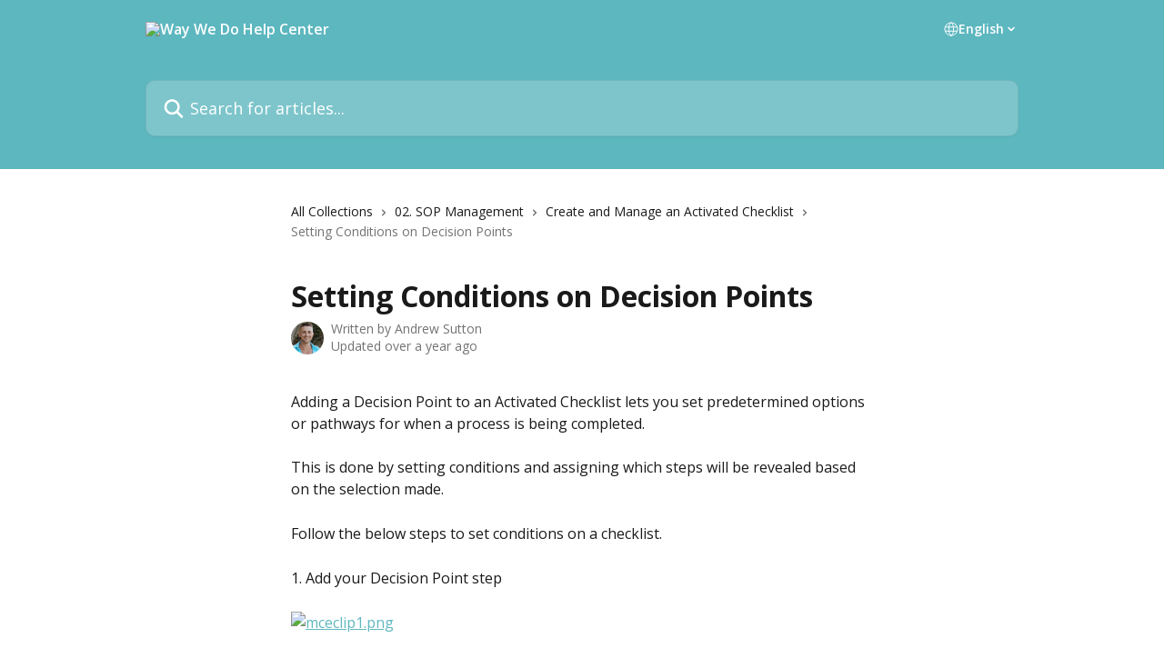

--- FILE ---
content_type: text/html; charset=utf-8
request_url: https://support.waywedo.com/en/articles/6098423-setting-conditions-on-decision-points
body_size: 13873
content:
<!DOCTYPE html><html lang="en"><head><meta charSet="utf-8" data-next-head=""/><title data-next-head="">Setting Conditions on Decision Points | Way We Do Help Center</title><meta property="og:title" content="Setting Conditions on Decision Points | Way We Do Help Center" data-next-head=""/><meta name="twitter:title" content="Setting Conditions on Decision Points | Way We Do Help Center" data-next-head=""/><meta property="og:description" content="" data-next-head=""/><meta name="twitter:description" content="" data-next-head=""/><meta name="description" content="" data-next-head=""/><meta property="og:type" content="article" data-next-head=""/><meta name="robots" content="all" data-next-head=""/><meta name="viewport" content="width=device-width, initial-scale=1" data-next-head=""/><link href="https://intercom.help/way-we-do/assets/favicon" rel="icon" data-next-head=""/><link rel="canonical" href="https://support.waywedo.com/en/articles/6098423-setting-conditions-on-decision-points" data-next-head=""/><link rel="alternate" href="https://support.waywedo.com/en/articles/6098423-setting-conditions-on-decision-points" hrefLang="en" data-next-head=""/><link rel="alternate" href="https://support.waywedo.com/en/articles/6098423-setting-conditions-on-decision-points" hrefLang="x-default" data-next-head=""/><link nonce="8ik2at0g73bgKe4tyHKyg7+j1nVaUxQCcjNDWbsJEVs=" rel="preload" href="https://static.intercomassets.com/_next/static/css/599c9ec127732470.css" as="style"/><link nonce="8ik2at0g73bgKe4tyHKyg7+j1nVaUxQCcjNDWbsJEVs=" rel="stylesheet" href="https://static.intercomassets.com/_next/static/css/599c9ec127732470.css" data-n-g=""/><link nonce="8ik2at0g73bgKe4tyHKyg7+j1nVaUxQCcjNDWbsJEVs=" rel="preload" href="https://static.intercomassets.com/_next/static/css/13130565ff5657d1.css" as="style"/><link nonce="8ik2at0g73bgKe4tyHKyg7+j1nVaUxQCcjNDWbsJEVs=" rel="stylesheet" href="https://static.intercomassets.com/_next/static/css/13130565ff5657d1.css"/><noscript data-n-css="8ik2at0g73bgKe4tyHKyg7+j1nVaUxQCcjNDWbsJEVs="></noscript><script defer="" nonce="8ik2at0g73bgKe4tyHKyg7+j1nVaUxQCcjNDWbsJEVs=" nomodule="" src="https://static.intercomassets.com/_next/static/chunks/polyfills-42372ed130431b0a.js"></script><script defer="" src="https://static.intercomassets.com/_next/static/chunks/5691.a412599123a5069e.js" nonce="8ik2at0g73bgKe4tyHKyg7+j1nVaUxQCcjNDWbsJEVs="></script><script src="https://static.intercomassets.com/_next/static/chunks/webpack-01f6dbfdf6a73248.js" nonce="8ik2at0g73bgKe4tyHKyg7+j1nVaUxQCcjNDWbsJEVs=" defer=""></script><script src="https://static.intercomassets.com/_next/static/chunks/framework-1f1b8d38c1d86c61.js" nonce="8ik2at0g73bgKe4tyHKyg7+j1nVaUxQCcjNDWbsJEVs=" defer=""></script><script src="https://static.intercomassets.com/_next/static/chunks/main-9d058b41aefb5234.js" nonce="8ik2at0g73bgKe4tyHKyg7+j1nVaUxQCcjNDWbsJEVs=" defer=""></script><script src="https://static.intercomassets.com/_next/static/chunks/pages/_app-2fd51d46828b07d7.js" nonce="8ik2at0g73bgKe4tyHKyg7+j1nVaUxQCcjNDWbsJEVs=" defer=""></script><script src="https://static.intercomassets.com/_next/static/chunks/d0502abb-2ef154f58583eadb.js" nonce="8ik2at0g73bgKe4tyHKyg7+j1nVaUxQCcjNDWbsJEVs=" defer=""></script><script src="https://static.intercomassets.com/_next/static/chunks/6190-ef428f6633b5a03f.js" nonce="8ik2at0g73bgKe4tyHKyg7+j1nVaUxQCcjNDWbsJEVs=" defer=""></script><script src="https://static.intercomassets.com/_next/static/chunks/5729-6d79ddfe1353a77c.js" nonce="8ik2at0g73bgKe4tyHKyg7+j1nVaUxQCcjNDWbsJEVs=" defer=""></script><script src="https://static.intercomassets.com/_next/static/chunks/296-7834dcf3444315af.js" nonce="8ik2at0g73bgKe4tyHKyg7+j1nVaUxQCcjNDWbsJEVs=" defer=""></script><script src="https://static.intercomassets.com/_next/static/chunks/4835-9db7cd232aae5617.js" nonce="8ik2at0g73bgKe4tyHKyg7+j1nVaUxQCcjNDWbsJEVs=" defer=""></script><script src="https://static.intercomassets.com/_next/static/chunks/2735-8954effe331a5dbf.js" nonce="8ik2at0g73bgKe4tyHKyg7+j1nVaUxQCcjNDWbsJEVs=" defer=""></script><script src="https://static.intercomassets.com/_next/static/chunks/pages/%5BhelpCenterIdentifier%5D/%5Blocale%5D/articles/%5BarticleSlug%5D-cb17d809302ca462.js" nonce="8ik2at0g73bgKe4tyHKyg7+j1nVaUxQCcjNDWbsJEVs=" defer=""></script><script src="https://static.intercomassets.com/_next/static/WQrfohrIyRq7KjwIfcA_T/_buildManifest.js" nonce="8ik2at0g73bgKe4tyHKyg7+j1nVaUxQCcjNDWbsJEVs=" defer=""></script><script src="https://static.intercomassets.com/_next/static/WQrfohrIyRq7KjwIfcA_T/_ssgManifest.js" nonce="8ik2at0g73bgKe4tyHKyg7+j1nVaUxQCcjNDWbsJEVs=" defer=""></script><meta name="sentry-trace" content="0de555a8e0820ccff91fa828026bd237-53365eed8aa3d7dc-0"/><meta name="baggage" content="sentry-environment=production,sentry-release=b7a31bcb854d3662252031e0f0d7fae5d9a84aba,sentry-public_key=187f842308a64dea9f1f64d4b1b9c298,sentry-trace_id=0de555a8e0820ccff91fa828026bd237,sentry-org_id=2129,sentry-sampled=false,sentry-sample_rand=0.2823434710511403,sentry-sample_rate=0"/><style id="__jsx-3270693170">:root{--body-bg: rgb(255, 255, 255);
--body-image: none;
--body-bg-rgb: 255, 255, 255;
--body-border: rgb(230, 230, 230);
--body-primary-color: #1a1a1a;
--body-secondary-color: #737373;
--body-reaction-bg: rgb(242, 242, 242);
--body-reaction-text-color: rgb(64, 64, 64);
--body-toc-active-border: #737373;
--body-toc-inactive-border: #f2f2f2;
--body-toc-inactive-color: #737373;
--body-toc-active-font-weight: 400;
--body-table-border: rgb(204, 204, 204);
--body-color: hsl(0, 0%, 0%);
--footer-bg: rgb(255, 255, 255);
--footer-image: none;
--footer-border: rgb(230, 230, 230);
--footer-color: hsl(211, 10%, 61%);
--header-bg: rgb(93, 183, 191);
--header-image: url(https://downloads.intercomcdn.com/i/o/323613/ba51b982f0236499e50cb2b9/1feab80b0fd8e848b44a00927d557293.png);
--header-color: hsl(0, 0%, 100%);
--collection-card-bg: rgb(255, 255, 255);
--collection-card-image: none;
--collection-card-color: hsl(185, 43%, 56%);
--card-bg: rgb(255, 255, 255);
--card-border-color: rgb(230, 230, 230);
--card-border-inner-radius: 6px;
--card-border-radius: 8px;
--card-shadow: 0 1px 2px 0 rgb(0 0 0 / 0.05);
--search-bar-border-radius: 10px;
--search-bar-width: 100%;
--ticket-blue-bg-color: #dce1f9;
--ticket-blue-text-color: #334bfa;
--ticket-green-bg-color: #d7efdc;
--ticket-green-text-color: #0f7134;
--ticket-orange-bg-color: #ffebdb;
--ticket-orange-text-color: #b24d00;
--ticket-red-bg-color: #ffdbdb;
--ticket-red-text-color: #df2020;
--header-height: 245px;
--header-subheader-background-color: ;
--header-subheader-font-color: ;
--content-block-color: hsl(0, 0%, 0%);
--content-block-button-color: hsl(0, 0%, 0%);
--content-block-button-radius: nullpx;
--primary-color: hsl(185, 43%, 56%);
--primary-color-alpha-10: hsla(185, 43%, 56%, 0.1);
--primary-color-alpha-60: hsla(185, 43%, 56%, 0.6);
--text-on-primary-color: #1a1a1a}</style><style id="__jsx-2765454075">:root{--font-family-primary: 'Open Sans', 'Open Sans Fallback'}</style><style id="__jsx-3995038989">:root{--font-family-secondary: 'Open Sans', 'Open Sans Fallback'}</style><style id="__jsx-cf6f0ea00fa5c760">.fade-background.jsx-cf6f0ea00fa5c760{background:radial-gradient(333.38%100%at 50%0%,rgba(var(--body-bg-rgb),0)0%,rgba(var(--body-bg-rgb),.00925356)11.67%,rgba(var(--body-bg-rgb),.0337355)21.17%,rgba(var(--body-bg-rgb),.0718242)28.85%,rgba(var(--body-bg-rgb),.121898)35.03%,rgba(var(--body-bg-rgb),.182336)40.05%,rgba(var(--body-bg-rgb),.251516)44.25%,rgba(var(--body-bg-rgb),.327818)47.96%,rgba(var(--body-bg-rgb),.409618)51.51%,rgba(var(--body-bg-rgb),.495297)55.23%,rgba(var(--body-bg-rgb),.583232)59.47%,rgba(var(--body-bg-rgb),.671801)64.55%,rgba(var(--body-bg-rgb),.759385)70.81%,rgba(var(--body-bg-rgb),.84436)78.58%,rgba(var(--body-bg-rgb),.9551)88.2%,rgba(var(--body-bg-rgb),1)100%),var(--header-image),var(--header-bg);background-size:cover;background-position-x:center}</style><style id="__jsx-62724fba150252e0">.related_articles section a{color:initial}</style><style id="__jsx-4bed0c08ce36899e">.article_body a:not(.intercom-h2b-button){color:var(--primary-color)}article a.intercom-h2b-button{background-color:var(--primary-color);border:0}.zendesk-article table{overflow-x:scroll!important;display:block!important;height:auto!important}.intercom-interblocks-unordered-nested-list ul,.intercom-interblocks-ordered-nested-list ol{margin-top:16px;margin-bottom:16px}.intercom-interblocks-unordered-nested-list ul .intercom-interblocks-unordered-nested-list ul,.intercom-interblocks-unordered-nested-list ul .intercom-interblocks-ordered-nested-list ol,.intercom-interblocks-ordered-nested-list ol .intercom-interblocks-ordered-nested-list ol,.intercom-interblocks-ordered-nested-list ol .intercom-interblocks-unordered-nested-list ul{margin-top:0;margin-bottom:0}.intercom-interblocks-image a:focus{outline-offset:3px}</style></head><body><div id="__next"><div dir="ltr" class="h-full w-full"><span class="hidden">Copyright (c) 2023, Intercom, Inc. (legal@intercom.io) with Reserved Font Name &quot;Open Sans&quot;.
      This Font Software is licensed under the SIL Open Font License, Version 1.1.</span><span class="hidden">Copyright (c) 2023, Intercom, Inc. (legal@intercom.io) with Reserved Font Name &quot;Open Sans&quot;.
      This Font Software is licensed under the SIL Open Font License, Version 1.1.</span><a href="#main-content" class="sr-only font-bold text-header-color focus:not-sr-only focus:absolute focus:left-4 focus:top-4 focus:z-50" aria-roledescription="Link, Press control-option-right-arrow to exit">Skip to main content</a><main class="header__lite"><header id="header" data-testid="header" class="jsx-cf6f0ea00fa5c760 flex flex-col text-header-color"><div class="jsx-cf6f0ea00fa5c760 relative flex grow flex-col mb-9 bg-header-bg bg-header-image bg-cover bg-center pb-9"><div id="sr-announcement" aria-live="polite" class="jsx-cf6f0ea00fa5c760 sr-only"></div><div class="jsx-cf6f0ea00fa5c760 flex h-full flex-col items-center marker:shrink-0"><section class="relative flex w-full flex-col mb-6 pb-6"><div class="header__meta_wrapper flex justify-center px-5 pt-6 leading-none sm:px-10"><div class="flex items-center w-240" data-testid="subheader-container"><div class="mo__body header__site_name"><div class="header__logo"><a href="/en/"><img src="https://downloads.intercomcdn.com/i/o/323612/6e79928221e9dbebaec556cb/17e162dbcb365a9d1b8475424cee258e.png" height="202" alt="Way We Do Help Center"/></a></div></div><div><div class="flex items-center font-semibold"><div class="flex items-center md:hidden" data-testid="small-screen-children"><button class="flex items-center border-none bg-transparent px-1.5" data-testid="hamburger-menu-button" aria-label="Open menu"><svg width="24" height="24" viewBox="0 0 16 16" xmlns="http://www.w3.org/2000/svg" class="fill-current"><path d="M1.86861 2C1.38889 2 1 2.3806 1 2.85008C1 3.31957 1.38889 3.70017 1.86861 3.70017H14.1314C14.6111 3.70017 15 3.31957 15 2.85008C15 2.3806 14.6111 2 14.1314 2H1.86861Z"></path><path d="M1 8C1 7.53051 1.38889 7.14992 1.86861 7.14992H14.1314C14.6111 7.14992 15 7.53051 15 8C15 8.46949 14.6111 8.85008 14.1314 8.85008H1.86861C1.38889 8.85008 1 8.46949 1 8Z"></path><path d="M1 13.1499C1 12.6804 1.38889 12.2998 1.86861 12.2998H14.1314C14.6111 12.2998 15 12.6804 15 13.1499C15 13.6194 14.6111 14 14.1314 14H1.86861C1.38889 14 1 13.6194 1 13.1499Z"></path></svg></button><div class="fixed right-0 top-0 z-50 h-full w-full hidden" data-testid="hamburger-menu"><div class="flex h-full w-full justify-end bg-black bg-opacity-30"><div class="flex h-fit w-full flex-col bg-white opacity-100 sm:h-full sm:w-1/2"><button class="text-body-font flex items-center self-end border-none bg-transparent pr-6 pt-6" data-testid="hamburger-menu-close-button" aria-label="Close menu"><svg width="24" height="24" viewBox="0 0 16 16" xmlns="http://www.w3.org/2000/svg"><path d="M3.5097 3.5097C3.84165 3.17776 4.37984 3.17776 4.71178 3.5097L7.99983 6.79775L11.2879 3.5097C11.6198 3.17776 12.158 3.17776 12.49 3.5097C12.8219 3.84165 12.8219 4.37984 12.49 4.71178L9.20191 7.99983L12.49 11.2879C12.8219 11.6198 12.8219 12.158 12.49 12.49C12.158 12.8219 11.6198 12.8219 11.2879 12.49L7.99983 9.20191L4.71178 12.49C4.37984 12.8219 3.84165 12.8219 3.5097 12.49C3.17776 12.158 3.17776 11.6198 3.5097 11.2879L6.79775 7.99983L3.5097 4.71178C3.17776 4.37984 3.17776 3.84165 3.5097 3.5097Z"></path></svg></button><nav class="flex flex-col pl-4 text-black"><div class="relative cursor-pointer has-[:focus]:outline"><select class="peer absolute z-10 block h-6 w-full cursor-pointer opacity-0 md:text-base" aria-label="Change language" id="language-selector"><option value="/en/articles/6098423-setting-conditions-on-decision-points" class="text-black" selected="">English</option></select><div class="mb-10 ml-5 flex items-center gap-1 text-md hover:opacity-80 peer-hover:opacity-80 md:m-0 md:ml-3 md:text-base" aria-hidden="true"><svg id="locale-picker-globe" width="16" height="16" viewBox="0 0 16 16" fill="none" xmlns="http://www.w3.org/2000/svg" class="shrink-0" aria-hidden="true"><path d="M8 15C11.866 15 15 11.866 15 8C15 4.13401 11.866 1 8 1C4.13401 1 1 4.13401 1 8C1 11.866 4.13401 15 8 15Z" stroke="currentColor" stroke-linecap="round" stroke-linejoin="round"></path><path d="M8 15C9.39949 15 10.534 11.866 10.534 8C10.534 4.13401 9.39949 1 8 1C6.60051 1 5.466 4.13401 5.466 8C5.466 11.866 6.60051 15 8 15Z" stroke="currentColor" stroke-linecap="round" stroke-linejoin="round"></path><path d="M1.448 5.75989H14.524" stroke="currentColor" stroke-linecap="round" stroke-linejoin="round"></path><path d="M1.448 10.2402H14.524" stroke="currentColor" stroke-linecap="round" stroke-linejoin="round"></path></svg>English<svg id="locale-picker-arrow" width="16" height="16" viewBox="0 0 16 16" fill="none" xmlns="http://www.w3.org/2000/svg" class="shrink-0" aria-hidden="true"><path d="M5 6.5L8.00093 9.5L11 6.50187" stroke="currentColor" stroke-width="1.5" stroke-linecap="round" stroke-linejoin="round"></path></svg></div></div></nav></div></div></div></div><nav class="hidden items-center md:flex" data-testid="large-screen-children"><div class="relative cursor-pointer has-[:focus]:outline"><select class="peer absolute z-10 block h-6 w-full cursor-pointer opacity-0 md:text-base" aria-label="Change language" id="language-selector"><option value="/en/articles/6098423-setting-conditions-on-decision-points" class="text-black" selected="">English</option></select><div class="mb-10 ml-5 flex items-center gap-1 text-md hover:opacity-80 peer-hover:opacity-80 md:m-0 md:ml-3 md:text-base" aria-hidden="true"><svg id="locale-picker-globe" width="16" height="16" viewBox="0 0 16 16" fill="none" xmlns="http://www.w3.org/2000/svg" class="shrink-0" aria-hidden="true"><path d="M8 15C11.866 15 15 11.866 15 8C15 4.13401 11.866 1 8 1C4.13401 1 1 4.13401 1 8C1 11.866 4.13401 15 8 15Z" stroke="currentColor" stroke-linecap="round" stroke-linejoin="round"></path><path d="M8 15C9.39949 15 10.534 11.866 10.534 8C10.534 4.13401 9.39949 1 8 1C6.60051 1 5.466 4.13401 5.466 8C5.466 11.866 6.60051 15 8 15Z" stroke="currentColor" stroke-linecap="round" stroke-linejoin="round"></path><path d="M1.448 5.75989H14.524" stroke="currentColor" stroke-linecap="round" stroke-linejoin="round"></path><path d="M1.448 10.2402H14.524" stroke="currentColor" stroke-linecap="round" stroke-linejoin="round"></path></svg>English<svg id="locale-picker-arrow" width="16" height="16" viewBox="0 0 16 16" fill="none" xmlns="http://www.w3.org/2000/svg" class="shrink-0" aria-hidden="true"><path d="M5 6.5L8.00093 9.5L11 6.50187" stroke="currentColor" stroke-width="1.5" stroke-linecap="round" stroke-linejoin="round"></path></svg></div></div></nav></div></div></div></div></section><section class="relative mx-5 flex h-full w-full flex-col items-center px-5 sm:px-10"><div class="flex h-full max-w-full flex-col w-240" data-testid="main-header-container"><div id="search-bar" class="relative w-full"><form action="/en/" autoComplete="off"><div class="flex w-full flex-col"><div class="relative flex w-full sm:w-search-bar"><label for="search-input" class="sr-only">Search for articles...</label><input id="search-input" type="text" autoComplete="off" class="peer w-full rounded-search-bar border border-black-alpha-8 bg-white-alpha-20 p-4 ps-12 font-secondary text-lg text-header-color shadow-search-bar outline-none transition ease-linear placeholder:text-header-color hover:bg-white-alpha-27 hover:shadow-search-bar-hover focus:border-transparent focus:bg-white focus:text-black-10 focus:shadow-search-bar-focused placeholder:focus:text-black-45" placeholder="Search for articles..." name="q" aria-label="Search for articles..." value=""/><div class="absolute inset-y-0 start-0 flex items-center fill-header-color peer-focus-visible:fill-black-45 pointer-events-none ps-5"><svg width="22" height="21" viewBox="0 0 22 21" xmlns="http://www.w3.org/2000/svg" class="fill-inherit" aria-hidden="true"><path fill-rule="evenodd" clip-rule="evenodd" d="M3.27485 8.7001C3.27485 5.42781 5.92757 2.7751 9.19985 2.7751C12.4721 2.7751 15.1249 5.42781 15.1249 8.7001C15.1249 11.9724 12.4721 14.6251 9.19985 14.6251C5.92757 14.6251 3.27485 11.9724 3.27485 8.7001ZM9.19985 0.225098C4.51924 0.225098 0.724854 4.01948 0.724854 8.7001C0.724854 13.3807 4.51924 17.1751 9.19985 17.1751C11.0802 17.1751 12.8176 16.5627 14.2234 15.5265L19.0981 20.4013C19.5961 20.8992 20.4033 20.8992 20.9013 20.4013C21.3992 19.9033 21.3992 19.0961 20.9013 18.5981L16.0264 13.7233C17.0625 12.3176 17.6749 10.5804 17.6749 8.7001C17.6749 4.01948 13.8805 0.225098 9.19985 0.225098Z"></path></svg></div></div></div></form></div></div></section></div></div></header><div class="z-1 flex shrink-0 grow basis-auto justify-center px-5 sm:px-10"><section data-testid="main-content" id="main-content" class="max-w-full w-240"><section data-testid="article-section" class="section section__article"><div class="justify-center flex"><div class="relative z-3 w-full lg:max-w-160 "><div class="flex pb-6 max-md:pb-2 lg:max-w-160"><div tabindex="-1" class="focus:outline-none"><div class="flex flex-wrap items-baseline pb-4 text-base" tabindex="0" role="navigation" aria-label="Breadcrumb"><a href="/en/" class="pr-2 text-body-primary-color no-underline hover:text-body-secondary-color">All Collections</a><div class="pr-2" aria-hidden="true"><svg width="6" height="10" viewBox="0 0 6 10" class="block h-2 w-2 fill-body-secondary-color rtl:rotate-180" xmlns="http://www.w3.org/2000/svg"><path fill-rule="evenodd" clip-rule="evenodd" d="M0.648862 0.898862C0.316916 1.23081 0.316916 1.769 0.648862 2.10094L3.54782 4.9999L0.648862 7.89886C0.316916 8.23081 0.316917 8.769 0.648862 9.10094C0.980808 9.43289 1.519 9.43289 1.85094 9.10094L5.35094 5.60094C5.68289 5.269 5.68289 4.73081 5.35094 4.39886L1.85094 0.898862C1.519 0.566916 0.980807 0.566916 0.648862 0.898862Z"></path></svg></div><a href="https://support.waywedo.com/en/collections/6099888-02-sop-management" class="pr-2 text-body-primary-color no-underline hover:text-body-secondary-color" data-testid="breadcrumb-0">02. SOP Management</a><div class="pr-2" aria-hidden="true"><svg width="6" height="10" viewBox="0 0 6 10" class="block h-2 w-2 fill-body-secondary-color rtl:rotate-180" xmlns="http://www.w3.org/2000/svg"><path fill-rule="evenodd" clip-rule="evenodd" d="M0.648862 0.898862C0.316916 1.23081 0.316916 1.769 0.648862 2.10094L3.54782 4.9999L0.648862 7.89886C0.316916 8.23081 0.316917 8.769 0.648862 9.10094C0.980808 9.43289 1.519 9.43289 1.85094 9.10094L5.35094 5.60094C5.68289 5.269 5.68289 4.73081 5.35094 4.39886L1.85094 0.898862C1.519 0.566916 0.980807 0.566916 0.648862 0.898862Z"></path></svg></div><a href="https://support.waywedo.com/en/collections/6109755-create-and-manage-an-activated-checklist" class="pr-2 text-body-primary-color no-underline hover:text-body-secondary-color" data-testid="breadcrumb-1">Create and Manage an Activated Checklist</a><div class="pr-2" aria-hidden="true"><svg width="6" height="10" viewBox="0 0 6 10" class="block h-2 w-2 fill-body-secondary-color rtl:rotate-180" xmlns="http://www.w3.org/2000/svg"><path fill-rule="evenodd" clip-rule="evenodd" d="M0.648862 0.898862C0.316916 1.23081 0.316916 1.769 0.648862 2.10094L3.54782 4.9999L0.648862 7.89886C0.316916 8.23081 0.316917 8.769 0.648862 9.10094C0.980808 9.43289 1.519 9.43289 1.85094 9.10094L5.35094 5.60094C5.68289 5.269 5.68289 4.73081 5.35094 4.39886L1.85094 0.898862C1.519 0.566916 0.980807 0.566916 0.648862 0.898862Z"></path></svg></div><div class="text-body-secondary-color">Setting Conditions on Decision Points</div></div></div></div><div class=""><div class="article intercom-force-break"><div class="mb-10 max-lg:mb-6"><div class="flex flex-col gap-4"><div class="flex flex-col"><h1 class="mb-1 font-primary text-2xl font-bold leading-10 text-body-primary-color">Setting Conditions on Decision Points</h1></div><div class="avatar"><div class="avatar__photo"><img width="24" height="24" src="https://static.intercomassets.com/avatars/5289981/square_128/IMG_1957-1647480345.JPG" alt="Andrew Sutton avatar" class="inline-flex items-center justify-center rounded-full bg-primary text-lg font-bold leading-6 text-primary-text shadow-solid-2 shadow-body-bg [&amp;:nth-child(n+2)]:hidden lg:[&amp;:nth-child(n+2)]:inline-flex h-8 w-8 sm:h-9 sm:w-9"/></div><div class="avatar__info -mt-0.5 text-base"><span class="text-body-secondary-color"><div>Written by <span>Andrew Sutton</span></div> <!-- -->Updated over a year ago</span></div></div></div></div><div class="jsx-4bed0c08ce36899e "><div class="jsx-4bed0c08ce36899e article_body"><article class="jsx-4bed0c08ce36899e "><div class="intercom-interblocks-paragraph no-margin intercom-interblocks-align-left"><p>Adding a Decision Point to an Activated Checklist lets you set predetermined options or pathways for when a process is being completed.</p></div><div class="intercom-interblocks-paragraph no-margin intercom-interblocks-align-left"><p> </p></div><div class="intercom-interblocks-paragraph no-margin intercom-interblocks-align-left"><p>This is done by setting conditions and assigning which steps will be revealed based on the selection made.</p></div><div class="intercom-interblocks-paragraph no-margin intercom-interblocks-align-left"><p> </p></div><div class="intercom-interblocks-paragraph no-margin intercom-interblocks-align-left"><p>Follow the below steps to set conditions on a checklist.</p></div><div class="intercom-interblocks-paragraph no-margin intercom-interblocks-align-left"><p> </p></div><div class="intercom-interblocks-paragraph no-margin intercom-interblocks-align-left"><p>1. Add your Decision Point step</p></div><div class="intercom-interblocks-paragraph no-margin intercom-interblocks-align-left"><p> </p></div><div class="intercom-interblocks-image intercom-interblocks-align-left"><a href="https://way-we-do.intercom-attachments-1.com/i/o/488384468/e7a5c75a5f45e72f7e79934e/mceclip1.png?expires=1762413300&amp;signature=c4f6f90740b34df9fad58b4e55458b441c078aa3cf96f2157bd77624eff94b35&amp;req=cCgvFcF6mYdXFb4f3HP0gDVAFkgMChxZkLFtMhTZSNvBBlQ6LSKNzQJf%2BWex%0AAUjR6iYbWnl%2FWdNzSw%3D%3D%0A" target="_blank" rel="noreferrer nofollow noopener"><img src="https://way-we-do.intercom-attachments-1.com/i/o/488384468/e7a5c75a5f45e72f7e79934e/mceclip1.png?expires=1762413300&amp;signature=c4f6f90740b34df9fad58b4e55458b441c078aa3cf96f2157bd77624eff94b35&amp;req=cCgvFcF6mYdXFb4f3HP0gDVAFkgMChxZkLFtMhTZSNvBBlQ6LSKNzQJf%2BWex%0AAUjR6iYbWnl%2FWdNzSw%3D%3D%0A" alt="mceclip1.png"/></a></div><div class="intercom-interblocks-paragraph no-margin intercom-interblocks-align-left"><p> </p></div><div class="intercom-interblocks-paragraph no-margin intercom-interblocks-align-left"><p>2. Select the step to open the instruction panel and enter your Conditions</p></div><div class="intercom-interblocks-paragraph no-margin intercom-interblocks-align-left"><p> </p></div><div class="intercom-interblocks-image intercom-interblocks-align-left"><a href="https://way-we-do.intercom-attachments-1.com/i/o/488384483/df22f794808d9d91000592bc/mceclip2.png?expires=1762413300&amp;signature=b3f0dcdf50bd7b1377634c1fc767965e1812786a0ea2421470459ec6b6873eae&amp;req=cCgvFcF6mYlcFb4f3HP0gPklxE4nNHm2sMG8dfaC0k%2BqznVn3nMx7q0yF9vG%0AXGHmW6OedjBoo4eTsQ%3D%3D%0A" target="_blank" rel="noreferrer nofollow noopener"><img src="https://way-we-do.intercom-attachments-1.com/i/o/488384483/df22f794808d9d91000592bc/mceclip2.png?expires=1762413300&amp;signature=b3f0dcdf50bd7b1377634c1fc767965e1812786a0ea2421470459ec6b6873eae&amp;req=cCgvFcF6mYlcFb4f3HP0gPklxE4nNHm2sMG8dfaC0k%2BqznVn3nMx7q0yF9vG%0AXGHmW6OedjBoo4eTsQ%3D%3D%0A" alt="mceclip2.png"/></a></div><div class="intercom-interblocks-paragraph no-margin intercom-interblocks-align-left"><p> </p></div><div class="intercom-interblocks-paragraph no-margin intercom-interblocks-align-left"><p>3. To assign the steps that will be revealed, select Assign next to the Condition</p></div><div class="intercom-interblocks-paragraph no-margin intercom-interblocks-align-left"><p> </p></div><div class="intercom-interblocks-paragraph no-margin intercom-interblocks-align-left"><p>4. There are two options for finding the steps you would like to assign. You can use the Search field or you can scroll and select</p></div><div class="intercom-interblocks-paragraph no-margin intercom-interblocks-align-left"><p> </p></div><div class="intercom-interblocks-paragraph no-margin intercom-interblocks-align-left"><p>5. As you select steps they will be highlighted in blue and the &quot;items selected&quot; counter will increase</p></div><div class="intercom-interblocks-paragraph no-margin intercom-interblocks-align-left"><p> </p></div><div class="intercom-interblocks-image intercom-interblocks-align-left"><a href="https://way-we-do.intercom-attachments-1.com/i/o/488384494/040c859bccf380a8e8251e31/mceclip4.png?expires=1762413300&amp;signature=0f6ff1b9ca0af3c953be09280477023cb5a617ff6c449cf8748421109d9bf0a4&amp;req=cCgvFcF6mYhbFb4f3HP0gIEd%2FK29SAPv%2BwTTjnG754AXgLp0aC1uu%2Fca2DNA%0AOfZWRzO2X%2BQ8XIAKJg%3D%3D%0A" target="_blank" rel="noreferrer nofollow noopener"><img src="https://way-we-do.intercom-attachments-1.com/i/o/488384494/040c859bccf380a8e8251e31/mceclip4.png?expires=1762413300&amp;signature=0f6ff1b9ca0af3c953be09280477023cb5a617ff6c449cf8748421109d9bf0a4&amp;req=cCgvFcF6mYhbFb4f3HP0gIEd%2FK29SAPv%2BwTTjnG754AXgLp0aC1uu%2Fca2DNA%0AOfZWRzO2X%2BQ8XIAKJg%3D%3D%0A" alt="mceclip4.png"/></a></div><div class="intercom-interblocks-paragraph no-margin intercom-interblocks-align-left"><p> </p></div><div class="intercom-interblocks-paragraph no-margin intercom-interblocks-align-left"><p>6. Select the &quot;items selected&quot; counter to view all of the steps you have chosen. From here you can delete the step from the condition by selecting the trash can icon. Click &quot;Back to search&quot; to return</p></div><div class="intercom-interblocks-paragraph no-margin intercom-interblocks-align-left"><p> </p></div><div class="intercom-interblocks-image intercom-interblocks-align-left"><a href="https://way-we-do.intercom-attachments-1.com/i/o/488384539/920fcd64da4a87b87724828c/mceclip5.png?expires=1762413300&amp;signature=ef675ce54f801e31ad060d5c8c3686da2be6927abcca590a19ae8658401d2671&amp;req=cCgvFcF6mIJWFb4f3HP0gMIEgvdJ%2FtBNyIWVkB1NZf0G68T1Ic86vvrCMglu%0ABqn4iOctg4P7QO50FA%3D%3D%0A" target="_blank" rel="noreferrer nofollow noopener"><img src="https://way-we-do.intercom-attachments-1.com/i/o/488384539/920fcd64da4a87b87724828c/mceclip5.png?expires=1762413300&amp;signature=ef675ce54f801e31ad060d5c8c3686da2be6927abcca590a19ae8658401d2671&amp;req=cCgvFcF6mIJWFb4f3HP0gMIEgvdJ%2FtBNyIWVkB1NZf0G68T1Ic86vvrCMglu%0ABqn4iOctg4P7QO50FA%3D%3D%0A" alt="mceclip5.png"/></a></div><div class="intercom-interblocks-paragraph no-margin intercom-interblocks-align-left"><p> </p></div><div class="intercom-interblocks-paragraph no-margin intercom-interblocks-align-left"><p>7. Once you&#x27;re happy with your selections, click the blue Assign button to confirm</p></div><div class="intercom-interblocks-paragraph no-margin intercom-interblocks-align-left"><p> </p></div><div class="intercom-interblocks-paragraph no-margin intercom-interblocks-align-left"><p>8. The Condition will then show that you have assigned steps and how many have been selected</p></div><div class="intercom-interblocks-paragraph no-margin intercom-interblocks-align-left"><p> </p></div><div class="intercom-interblocks-image intercom-interblocks-align-left"><a href="https://way-we-do.intercom-attachments-1.com/i/o/488384555/693a962651bd7e63f2ba7f95/mceclip6.png?expires=1762413300&amp;signature=1f45e4ddf27d7355b051985fa03174fa981ea6363501feafc87b624fdd10d4f0&amp;req=cCgvFcF6mIRaFb4f3HP0gEmJZhVRhVZId1tlFIzrBTgLPA6UPUT16GN8IYtz%0AjlHVokYnfnF3yDzG1g%3D%3D%0A" target="_blank" rel="noreferrer nofollow noopener"><img src="https://way-we-do.intercom-attachments-1.com/i/o/488384555/693a962651bd7e63f2ba7f95/mceclip6.png?expires=1762413300&amp;signature=1f45e4ddf27d7355b051985fa03174fa981ea6363501feafc87b624fdd10d4f0&amp;req=cCgvFcF6mIRaFb4f3HP0gEmJZhVRhVZId1tlFIzrBTgLPA6UPUT16GN8IYtz%0AjlHVokYnfnF3yDzG1g%3D%3D%0A" alt="mceclip6.png"/></a></div><div class="intercom-interblocks-paragraph no-margin intercom-interblocks-align-left"><p> </p></div><div class="intercom-interblocks-paragraph no-margin intercom-interblocks-align-left"><p>9. When viewing the checklist in any status, i.e. Draft, Pending Review, or Published, you will be able to see which steps have been assigned as Conditions by looking for the eye symbol</p></div><div class="intercom-interblocks-paragraph no-margin intercom-interblocks-align-left"><p> </p></div><div class="intercom-interblocks-image intercom-interblocks-align-left"><a href="https://way-we-do.intercom-attachments-1.com/i/o/488384570/b6b3500d0232f9f343aaf393/mceclip0.png?expires=1762413300&amp;signature=9ec380913e3b3fee06267e7b6c61e34f6515080d234c3622d750059d9444ec6f&amp;req=cCgvFcF6mIZfFb4f3HP0gI3MqXCgCZ14%2B4%2Fk71MoTUd%2BpsMnXeElWv3yzoI5%0ATBJ1jVaSQH2LlqbvoQ%3D%3D%0A" target="_blank" rel="noreferrer nofollow noopener"><img src="https://way-we-do.intercom-attachments-1.com/i/o/488384570/b6b3500d0232f9f343aaf393/mceclip0.png?expires=1762413300&amp;signature=9ec380913e3b3fee06267e7b6c61e34f6515080d234c3622d750059d9444ec6f&amp;req=cCgvFcF6mIZfFb4f3HP0gI3MqXCgCZ14%2B4%2Fk71MoTUd%2BpsMnXeElWv3yzoI5%0ATBJ1jVaSQH2LlqbvoQ%3D%3D%0A" alt="mceclip0.png"/></a></div><section class="jsx-62724fba150252e0 related_articles my-6"><hr class="jsx-62724fba150252e0 my-6 sm:my-8"/><div class="jsx-62724fba150252e0 mb-3 text-xl font-bold">Related Articles</div><section class="flex flex-col rounded-card border border-solid border-card-border bg-card-bg p-2 sm:p-3"><a class="duration-250 group/article flex flex-row justify-between gap-2 py-2 no-underline transition ease-linear hover:bg-primary-alpha-10 hover:text-primary sm:rounded-card-inner sm:py-3 rounded-card-inner px-3" href="https://support.waywedo.com/en/articles/6098495-decision-points-for-activated-checklists" data-testid="article-link"><div class="flex flex-col p-0"><span class="m-0 text-md text-body-primary-color group-hover/article:text-primary">Decision Points for Activated Checklists</span></div><div class="flex shrink-0 flex-col justify-center p-0"><svg class="block h-4 w-4 text-primary ltr:-rotate-90 rtl:rotate-90" fill="currentColor" viewBox="0 0 20 20" xmlns="http://www.w3.org/2000/svg"><path fill-rule="evenodd" d="M5.293 7.293a1 1 0 011.414 0L10 10.586l3.293-3.293a1 1 0 111.414 1.414l-4 4a1 1 0 01-1.414 0l-4-4a1 1 0 010-1.414z" clip-rule="evenodd"></path></svg></div></a><a class="duration-250 group/article flex flex-row justify-between gap-2 py-2 no-underline transition ease-linear hover:bg-primary-alpha-10 hover:text-primary sm:rounded-card-inner sm:py-3 rounded-card-inner px-3" href="https://support.waywedo.com/en/articles/9296287-instant-flowcharts-in-way-we-do" data-testid="article-link"><div class="flex flex-col p-0"><span class="m-0 text-md text-body-primary-color group-hover/article:text-primary">Instant Flowcharts in Way We Do</span></div><div class="flex shrink-0 flex-col justify-center p-0"><svg class="block h-4 w-4 text-primary ltr:-rotate-90 rtl:rotate-90" fill="currentColor" viewBox="0 0 20 20" xmlns="http://www.w3.org/2000/svg"><path fill-rule="evenodd" d="M5.293 7.293a1 1 0 011.414 0L10 10.586l3.293-3.293a1 1 0 111.414 1.414l-4 4a1 1 0 01-1.414 0l-4-4a1 1 0 010-1.414z" clip-rule="evenodd"></path></svg></div></a><a class="duration-250 group/article flex flex-row justify-between gap-2 py-2 no-underline transition ease-linear hover:bg-primary-alpha-10 hover:text-primary sm:rounded-card-inner sm:py-3 rounded-card-inner px-3" href="https://support.waywedo.com/en/articles/9852933-automation-when-a-step-in-a-checklist-instance-is-completed" data-testid="article-link"><div class="flex flex-col p-0"><span class="m-0 text-md text-body-primary-color group-hover/article:text-primary">Automation - When a step in a checklist instance is completed</span></div><div class="flex shrink-0 flex-col justify-center p-0"><svg class="block h-4 w-4 text-primary ltr:-rotate-90 rtl:rotate-90" fill="currentColor" viewBox="0 0 20 20" xmlns="http://www.w3.org/2000/svg"><path fill-rule="evenodd" d="M5.293 7.293a1 1 0 011.414 0L10 10.586l3.293-3.293a1 1 0 111.414 1.414l-4 4a1 1 0 01-1.414 0l-4-4a1 1 0 010-1.414z" clip-rule="evenodd"></path></svg></div></a><a class="duration-250 group/article flex flex-row justify-between gap-2 py-2 no-underline transition ease-linear hover:bg-primary-alpha-10 hover:text-primary sm:rounded-card-inner sm:py-3 rounded-card-inner px-3" href="https://support.waywedo.com/en/articles/10101295-quiz-automation-when-a-step-in-a-checklist-instance-is-completed" data-testid="article-link"><div class="flex flex-col p-0"><span class="m-0 text-md text-body-primary-color group-hover/article:text-primary">Quiz Automation - When a step in a checklist instance is completed</span></div><div class="flex shrink-0 flex-col justify-center p-0"><svg class="block h-4 w-4 text-primary ltr:-rotate-90 rtl:rotate-90" fill="currentColor" viewBox="0 0 20 20" xmlns="http://www.w3.org/2000/svg"><path fill-rule="evenodd" d="M5.293 7.293a1 1 0 011.414 0L10 10.586l3.293-3.293a1 1 0 111.414 1.414l-4 4a1 1 0 01-1.414 0l-4-4a1 1 0 010-1.414z" clip-rule="evenodd"></path></svg></div></a><a class="duration-250 group/article flex flex-row justify-between gap-2 py-2 no-underline transition ease-linear hover:bg-primary-alpha-10 hover:text-primary sm:rounded-card-inner sm:py-3 rounded-card-inner px-3" href="https://support.waywedo.com/en/articles/12537819-city-of-bunbury-quick-reference-guide" data-testid="article-link"><div class="flex flex-col p-0"><span class="m-0 text-md text-body-primary-color group-hover/article:text-primary">City of Bunbury - Quick Reference Guide</span></div><div class="flex shrink-0 flex-col justify-center p-0"><svg class="block h-4 w-4 text-primary ltr:-rotate-90 rtl:rotate-90" fill="currentColor" viewBox="0 0 20 20" xmlns="http://www.w3.org/2000/svg"><path fill-rule="evenodd" d="M5.293 7.293a1 1 0 011.414 0L10 10.586l3.293-3.293a1 1 0 111.414 1.414l-4 4a1 1 0 01-1.414 0l-4-4a1 1 0 010-1.414z" clip-rule="evenodd"></path></svg></div></a></section></section></article></div></div></div></div><div class="intercom-reaction-picker -mb-4 -ml-4 -mr-4 mt-6 rounded-card sm:-mb-2 sm:-ml-1 sm:-mr-1 sm:mt-8" role="group" aria-label="feedback form"><div class="intercom-reaction-prompt">Did this answer your question?</div><div class="intercom-reactions-container"><button class="intercom-reaction" aria-label="Disappointed Reaction" tabindex="0" data-reaction-text="disappointed" aria-pressed="false"><span title="Disappointed">😞</span></button><button class="intercom-reaction" aria-label="Neutral Reaction" tabindex="0" data-reaction-text="neutral" aria-pressed="false"><span title="Neutral">😐</span></button><button class="intercom-reaction" aria-label="Smiley Reaction" tabindex="0" data-reaction-text="smiley" aria-pressed="false"><span title="Smiley">😃</span></button></div></div></div></div></section></section></div><footer id="footer" class="mt-24 shrink-0 bg-footer-bg px-0 py-12 text-left text-base text-footer-color"><div class="shrink-0 grow basis-auto px-5 sm:px-10"><div class="mx-auto max-w-240 sm:w-auto"><div><div class="text-center" data-testid="simple-footer-layout"><div class="align-middle text-lg text-footer-color"><a class="no-underline" href="/en/"><img data-testid="logo-img" src="https://downloads.intercomcdn.com/i/o/323612/6e79928221e9dbebaec556cb/17e162dbcb365a9d1b8475424cee258e.png" alt="Way We Do Help Center" class="max-h-8 contrast-80 inline"/></a></div><div class="mt-10" data-testid="simple-footer-links"><div class="flex flex-row justify-center"></div><ul data-testid="social-links" class="flex flex-wrap items-center gap-4 p-0 justify-center" id="social-links"><li class="list-none align-middle"><a target="_blank" href="https://www.facebook.com/waywedo" rel="nofollow noreferrer noopener" data-testid="footer-social-link-0" class="no-underline"><img src="https://intercom.help/way-we-do/assets/svg/icon:social-facebook/909aa5" alt="" aria-label="https://www.facebook.com/waywedo" width="16" height="16" loading="lazy" data-testid="social-icon-facebook"/></a></li><li class="list-none align-middle"><a target="_blank" href="https://www.twitter.com/waywedo" rel="nofollow noreferrer noopener" data-testid="footer-social-link-1" class="no-underline"><img src="https://intercom.help/way-we-do/assets/svg/icon:social-twitter/909aa5" alt="" aria-label="https://www.twitter.com/waywedo" width="16" height="16" loading="lazy" data-testid="social-icon-twitter"/></a></li><li class="list-none align-middle"><a target="_blank" href="https://www.linkedin.com/company/way-we-do" rel="nofollow noreferrer noopener" data-testid="footer-social-link-2" class="no-underline"><img src="https://intercom.help/way-we-do/assets/svg/icon:social-linkedin/909aa5" alt="" aria-label="https://www.linkedin.com/company/way-we-do" width="16" height="16" loading="lazy" data-testid="social-icon-linkedin"/></a></li></ul></div></div></div></div></div></footer></main></div></div><script id="__NEXT_DATA__" type="application/json" nonce="8ik2at0g73bgKe4tyHKyg7+j1nVaUxQCcjNDWbsJEVs=">{"props":{"pageProps":{"app":{"id":"svcnf4bx","messengerUrl":"https://widget.intercom.io/widget/svcnf4bx","name":"Way We Do","poweredByIntercomUrl":"https://www.intercom.com/intercom-link?company=Way+We+Do\u0026solution=customer-support\u0026utm_campaign=intercom-link\u0026utm_content=We+run+on+Intercom\u0026utm_medium=help-center\u0026utm_referrer=https%3A%2F%2Fsupport.waywedo.com%2Fen%2Farticles%2F6098423-setting-conditions-on-decision-points\u0026utm_source=desktop-web","features":{"consentBannerBeta":false,"customNotFoundErrorMessage":false,"disableFontPreloading":false,"disableNoMarginClassTransformation":false,"finOnHelpCenter":false,"hideIconsWithBackgroundImages":false,"messengerCustomFonts":false}},"helpCenterSite":{"customDomain":"support.waywedo.com","defaultLocale":"en","disableBranding":true,"externalLoginName":null,"externalLoginUrl":null,"footerContactDetails":null,"footerLinks":{"custom":[],"socialLinks":[{"iconUrl":"https://intercom.help/way-we-do/assets/svg/icon:social-facebook","provider":"facebook","url":"https://www.facebook.com/waywedo"},{"iconUrl":"https://intercom.help/way-we-do/assets/svg/icon:social-twitter","provider":"twitter","url":"https://www.twitter.com/waywedo"},{"iconUrl":"https://intercom.help/way-we-do/assets/svg/icon:social-linkedin","provider":"linkedin","url":"https://www.linkedin.com/company/way-we-do"}],"linkGroups":[]},"headerLinks":[],"homeCollectionCols":1,"googleAnalyticsTrackingId":"UA-3995623-19","googleTagManagerId":null,"pathPrefixForCustomDomain":null,"seoIndexingEnabled":true,"helpCenterId":2611441,"url":"https://support.waywedo.com","customizedFooterTextContent":null,"consentBannerConfig":null,"canInjectCustomScripts":false,"scriptSection":1,"customScriptFilesExist":false},"localeLinks":[{"id":"en","absoluteUrl":"https://support.waywedo.com/en/articles/6098423-setting-conditions-on-decision-points","available":true,"name":"English","selected":true,"url":"/en/articles/6098423-setting-conditions-on-decision-points"}],"requestContext":{"articleSource":null,"academy":false,"canonicalUrl":"https://support.waywedo.com/en/articles/6098423-setting-conditions-on-decision-points","headerless":false,"isDefaultDomainRequest":false,"nonce":"8ik2at0g73bgKe4tyHKyg7+j1nVaUxQCcjNDWbsJEVs=","rootUrl":"/en/","sheetUserCipher":null,"type":"help-center"},"theme":{"color":"5DB7BF","siteName":"Way We Do Help Center","headline":"Way We Do Help Center","headerFontColor":"FFFFFF","logo":"https://downloads.intercomcdn.com/i/o/323612/6e79928221e9dbebaec556cb/17e162dbcb365a9d1b8475424cee258e.png","logoHeight":"202","header":"https://downloads.intercomcdn.com/i/o/323613/ba51b982f0236499e50cb2b9/1feab80b0fd8e848b44a00927d557293.png","favicon":"https://intercom.help/way-we-do/assets/favicon","locale":"en","homeUrl":"https://www.waywedo.com","social":null,"urlPrefixForDefaultDomain":"https://intercom.help/way-we-do","customDomain":"support.waywedo.com","customDomainUsesSsl":true,"customizationOptions":{"customizationType":1,"header":{"backgroundColor":"#5DB7BF","fontColor":"#FFFFFF","fadeToEdge":false,"backgroundGradient":null,"backgroundImageId":null,"backgroundImageUrl":null},"body":{"backgroundColor":"#ffffff","fontColor":null,"fadeToEdge":null,"backgroundGradient":null,"backgroundImageId":null},"footer":{"backgroundColor":"#ffffff","fontColor":"#909aa5","fadeToEdge":null,"backgroundGradient":null,"backgroundImageId":null,"showRichTextField":null},"layout":{"homePage":{"blocks":[{"type":"tickets-portal-link","enabled":false},{"type":"collection-list","columns":1},{"type":"article-list","columns":2,"enabled":false,"localizedContent":[{"title":"","locale":"en","links":[{"articleId":"empty_article_slot","type":"article-link"},{"articleId":"empty_article_slot","type":"article-link"},{"articleId":"empty_article_slot","type":"article-link"},{"articleId":"empty_article_slot","type":"article-link"},{"articleId":"empty_article_slot","type":"article-link"},{"articleId":"empty_article_slot","type":"article-link"}]}]}]},"collectionsPage":{"showArticleDescriptions":false},"articlePage":{},"searchPage":{}},"collectionCard":{"global":{"backgroundColor":null,"fontColor":"5DB7BF","fadeToEdge":null,"backgroundGradient":null,"backgroundImageId":null,"showIcons":null,"backgroundImageUrl":null},"collections":null},"global":{"font":{"customFontFaces":[],"primary":"Open Sans","secondary":"Open Sans"},"componentStyle":{"card":{"type":null,"borderRadius":null}},"namedComponents":{"header":{"subheader":{"enabled":null,"style":{"backgroundColor":null,"fontColor":null}},"style":{"height":null,"align":null,"justify":null}},"searchBar":{"style":{"width":null,"borderRadius":null}},"footer":{"type":0}},"brand":{"colors":[],"websiteUrl":""}},"contentBlock":{"blockStyle":{"backgroundColor":null,"fontColor":null,"fadeToEdge":null,"backgroundGradient":null,"backgroundImageId":null,"backgroundImageUrl":null},"buttonOptions":{"backgroundColor":null,"fontColor":null,"borderRadius":null},"isFullWidth":null}},"helpCenterName":"Way We Do Help Center","footerLogo":"https://downloads.intercomcdn.com/i/o/323612/6e79928221e9dbebaec556cb/17e162dbcb365a9d1b8475424cee258e.png","footerLogoHeight":"202","localisedInformation":{"contentBlock":null}},"user":{"userId":"2bf53328-4df3-4b75-bb3b-75f3678a508e","role":"visitor_role","country_code":null},"articleContent":{"articleId":"6098423","author":{"avatar":"https://static.intercomassets.com/avatars/5289981/square_128/IMG_1957-1647480345.JPG","name":"Andrew Sutton","first_name":"Andrew","avatar_shape":"circle"},"blocks":[{"type":"paragraph","text":"Adding a Decision Point to an Activated Checklist lets you set predetermined options or pathways for when a process is being completed.","class":"no-margin"},{"type":"paragraph","text":" ","class":"no-margin"},{"type":"paragraph","text":"This is done by setting conditions and assigning which steps will be revealed based on the selection made.","class":"no-margin"},{"type":"paragraph","text":" ","class":"no-margin"},{"type":"paragraph","text":"Follow the below steps to set conditions on a checklist.","class":"no-margin"},{"type":"paragraph","text":" ","class":"no-margin"},{"type":"paragraph","text":"1. Add your Decision Point step","class":"no-margin"},{"type":"paragraph","text":" ","class":"no-margin"},{"type":"image","url":"https://way-we-do.intercom-attachments-1.com/i/o/488384468/e7a5c75a5f45e72f7e79934e/mceclip1.png?expires=1762413300\u0026signature=c4f6f90740b34df9fad58b4e55458b441c078aa3cf96f2157bd77624eff94b35\u0026req=cCgvFcF6mYdXFb4f3HP0gDVAFkgMChxZkLFtMhTZSNvBBlQ6LSKNzQJf%2BWex%0AAUjR6iYbWnl%2FWdNzSw%3D%3D%0A","text":"mceclip1.png"},{"type":"paragraph","text":" ","class":"no-margin"},{"type":"paragraph","text":"2. Select the step to open the instruction panel and enter your Conditions","class":"no-margin"},{"type":"paragraph","text":" ","class":"no-margin"},{"type":"image","url":"https://way-we-do.intercom-attachments-1.com/i/o/488384483/df22f794808d9d91000592bc/mceclip2.png?expires=1762413300\u0026signature=b3f0dcdf50bd7b1377634c1fc767965e1812786a0ea2421470459ec6b6873eae\u0026req=cCgvFcF6mYlcFb4f3HP0gPklxE4nNHm2sMG8dfaC0k%2BqznVn3nMx7q0yF9vG%0AXGHmW6OedjBoo4eTsQ%3D%3D%0A","text":"mceclip2.png"},{"type":"paragraph","text":" ","class":"no-margin"},{"type":"paragraph","text":"3. To assign the steps that will be revealed, select Assign next to the Condition","class":"no-margin"},{"type":"paragraph","text":" ","class":"no-margin"},{"type":"paragraph","text":"4. There are two options for finding the steps you would like to assign. You can use the Search field or you can scroll and select","class":"no-margin"},{"type":"paragraph","text":" ","class":"no-margin"},{"type":"paragraph","text":"5. As you select steps they will be highlighted in blue and the \"items selected\" counter will increase","class":"no-margin"},{"type":"paragraph","text":" ","class":"no-margin"},{"type":"image","url":"https://way-we-do.intercom-attachments-1.com/i/o/488384494/040c859bccf380a8e8251e31/mceclip4.png?expires=1762413300\u0026signature=0f6ff1b9ca0af3c953be09280477023cb5a617ff6c449cf8748421109d9bf0a4\u0026req=cCgvFcF6mYhbFb4f3HP0gIEd%2FK29SAPv%2BwTTjnG754AXgLp0aC1uu%2Fca2DNA%0AOfZWRzO2X%2BQ8XIAKJg%3D%3D%0A","text":"mceclip4.png"},{"type":"paragraph","text":" ","class":"no-margin"},{"type":"paragraph","text":"6. Select the \"items selected\" counter to view all of the steps you have chosen. From here you can delete the step from the condition by selecting the trash can icon. Click \"Back to search\" to return","class":"no-margin"},{"type":"paragraph","text":" ","class":"no-margin"},{"type":"image","url":"https://way-we-do.intercom-attachments-1.com/i/o/488384539/920fcd64da4a87b87724828c/mceclip5.png?expires=1762413300\u0026signature=ef675ce54f801e31ad060d5c8c3686da2be6927abcca590a19ae8658401d2671\u0026req=cCgvFcF6mIJWFb4f3HP0gMIEgvdJ%2FtBNyIWVkB1NZf0G68T1Ic86vvrCMglu%0ABqn4iOctg4P7QO50FA%3D%3D%0A","text":"mceclip5.png"},{"type":"paragraph","text":" ","class":"no-margin"},{"type":"paragraph","text":"7. Once you're happy with your selections, click the blue Assign button to confirm","class":"no-margin"},{"type":"paragraph","text":" ","class":"no-margin"},{"type":"paragraph","text":"8. The Condition will then show that you have assigned steps and how many have been selected","class":"no-margin"},{"type":"paragraph","text":" ","class":"no-margin"},{"type":"image","url":"https://way-we-do.intercom-attachments-1.com/i/o/488384555/693a962651bd7e63f2ba7f95/mceclip6.png?expires=1762413300\u0026signature=1f45e4ddf27d7355b051985fa03174fa981ea6363501feafc87b624fdd10d4f0\u0026req=cCgvFcF6mIRaFb4f3HP0gEmJZhVRhVZId1tlFIzrBTgLPA6UPUT16GN8IYtz%0AjlHVokYnfnF3yDzG1g%3D%3D%0A","text":"mceclip6.png"},{"type":"paragraph","text":" ","class":"no-margin"},{"type":"paragraph","text":"9. When viewing the checklist in any status, i.e. Draft, Pending Review, or Published, you will be able to see which steps have been assigned as Conditions by looking for the eye symbol","class":"no-margin"},{"type":"paragraph","text":" ","class":"no-margin"},{"type":"image","url":"https://way-we-do.intercom-attachments-1.com/i/o/488384570/b6b3500d0232f9f343aaf393/mceclip0.png?expires=1762413300\u0026signature=9ec380913e3b3fee06267e7b6c61e34f6515080d234c3622d750059d9444ec6f\u0026req=cCgvFcF6mIZfFb4f3HP0gI3MqXCgCZ14%2B4%2Fk71MoTUd%2BpsMnXeElWv3yzoI5%0ATBJ1jVaSQH2LlqbvoQ%3D%3D%0A","text":"mceclip0.png"}],"collectionId":"6109755","description":"","id":"5778143","lastUpdated":"Updated over a year ago","relatedArticles":[{"title":"Decision Points for Activated Checklists","url":"https://support.waywedo.com/en/articles/6098495-decision-points-for-activated-checklists"},{"title":"Instant Flowcharts in Way We Do","url":"https://support.waywedo.com/en/articles/9296287-instant-flowcharts-in-way-we-do"},{"title":"Automation - When a step in a checklist instance is completed","url":"https://support.waywedo.com/en/articles/9852933-automation-when-a-step-in-a-checklist-instance-is-completed"},{"title":"Quiz Automation - When a step in a checklist instance is completed","url":"https://support.waywedo.com/en/articles/10101295-quiz-automation-when-a-step-in-a-checklist-instance-is-completed"},{"title":"City of Bunbury - Quick Reference Guide","url":"https://support.waywedo.com/en/articles/12537819-city-of-bunbury-quick-reference-guide"}],"targetUserType":"everyone","title":"Setting Conditions on Decision Points","showTableOfContents":false,"synced":false,"isStandaloneApp":false},"breadcrumbs":[{"url":"https://support.waywedo.com/en/collections/6099888-02-sop-management","name":"02. SOP Management"},{"url":"https://support.waywedo.com/en/collections/6109755-create-and-manage-an-activated-checklist","name":"Create and Manage an Activated Checklist"}],"selectedReaction":null,"showReactions":true,"themeCSSCustomProperties":{"--body-bg":"rgb(255, 255, 255)","--body-image":"none","--body-bg-rgb":"255, 255, 255","--body-border":"rgb(230, 230, 230)","--body-primary-color":"#1a1a1a","--body-secondary-color":"#737373","--body-reaction-bg":"rgb(242, 242, 242)","--body-reaction-text-color":"rgb(64, 64, 64)","--body-toc-active-border":"#737373","--body-toc-inactive-border":"#f2f2f2","--body-toc-inactive-color":"#737373","--body-toc-active-font-weight":400,"--body-table-border":"rgb(204, 204, 204)","--body-color":"hsl(0, 0%, 0%)","--footer-bg":"rgb(255, 255, 255)","--footer-image":"none","--footer-border":"rgb(230, 230, 230)","--footer-color":"hsl(211, 10%, 61%)","--header-bg":"rgb(93, 183, 191)","--header-image":"url(https://downloads.intercomcdn.com/i/o/323613/ba51b982f0236499e50cb2b9/1feab80b0fd8e848b44a00927d557293.png)","--header-color":"hsl(0, 0%, 100%)","--collection-card-bg":"rgb(255, 255, 255)","--collection-card-image":"none","--collection-card-color":"hsl(185, 43%, 56%)","--card-bg":"rgb(255, 255, 255)","--card-border-color":"rgb(230, 230, 230)","--card-border-inner-radius":"6px","--card-border-radius":"8px","--card-shadow":"0 1px 2px 0 rgb(0 0 0 / 0.05)","--search-bar-border-radius":"10px","--search-bar-width":"100%","--ticket-blue-bg-color":"#dce1f9","--ticket-blue-text-color":"#334bfa","--ticket-green-bg-color":"#d7efdc","--ticket-green-text-color":"#0f7134","--ticket-orange-bg-color":"#ffebdb","--ticket-orange-text-color":"#b24d00","--ticket-red-bg-color":"#ffdbdb","--ticket-red-text-color":"#df2020","--header-height":"245px","--header-subheader-background-color":"","--header-subheader-font-color":"","--content-block-color":"hsl(0, 0%, 0%)","--content-block-button-color":"hsl(0, 0%, 0%)","--content-block-button-radius":"nullpx","--primary-color":"hsl(185, 43%, 56%)","--primary-color-alpha-10":"hsla(185, 43%, 56%, 0.1)","--primary-color-alpha-60":"hsla(185, 43%, 56%, 0.6)","--text-on-primary-color":"#1a1a1a"},"intl":{"defaultLocale":"en","locale":"en","messages":{"layout.skip_to_main_content":"Skip to main content","layout.skip_to_main_content_exit":"Link, Press control-option-right-arrow to exit","article.attachment_icon":"Attachment icon","article.related_articles":"Related Articles","article.written_by":"Written by \u003cb\u003e{author}\u003c/b\u003e","article.table_of_contents":"Table of contents","breadcrumb.all_collections":"All Collections","breadcrumb.aria_label":"Breadcrumb","collection.article_count.one":"{count} article","collection.article_count.other":"{count} articles","collection.articles_heading":"Articles","collection.sections_heading":"Collections","collection.written_by.one":"Written by \u003cb\u003e{author}\u003c/b\u003e","collection.written_by.two":"Written by \u003cb\u003e{author1}\u003c/b\u003e and \u003cb\u003e{author2}\u003c/b\u003e","collection.written_by.three":"Written by \u003cb\u003e{author1}\u003c/b\u003e, \u003cb\u003e{author2}\u003c/b\u003e and \u003cb\u003e{author3}\u003c/b\u003e","collection.written_by.four":"Written by \u003cb\u003e{author1}\u003c/b\u003e, \u003cb\u003e{author2}\u003c/b\u003e, \u003cb\u003e{author3}\u003c/b\u003e and 1 other","collection.written_by.other":"Written by \u003cb\u003e{author1}\u003c/b\u003e, \u003cb\u003e{author2}\u003c/b\u003e, \u003cb\u003e{author3}\u003c/b\u003e and {count} others","collection.by.one":"By {author}","collection.by.two":"By {author1} and 1 other","collection.by.other":"By {author1} and {count} others","collection.by.count_one":"1 author","collection.by.count_plural":"{count} authors","community_banner.tip":"Tip","community_banner.label":"\u003cb\u003eNeed more help?\u003c/b\u003e Get support from our {link}","community_banner.link_label":"Community Forum","community_banner.description":"Find answers and get help from Intercom Support and Community Experts","header.headline":"Advice and answers from the {appName} Team","header.menu.open":"Open menu","header.menu.close":"Close menu","locale_picker.aria_label":"Change language","not_authorized.cta":"You can try sending us a message or logging in at {link}","not_found.title":"Uh oh. That page doesn’t exist.","not_found.not_authorized":"Unable to load this article, you may need to sign in first","not_found.try_searching":"Try searching for your answer or just send us a message.","tickets_portal_bad_request.title":"No access to tickets portal","tickets_portal_bad_request.learn_more":"Learn more","tickets_portal_bad_request.send_a_message":"Please contact your admin.","no_articles.title":"Empty Help Center","no_articles.no_articles":"This Help Center doesn't have any articles or collections yet.","preview.invalid_preview":"There is no preview available for {previewType}","reaction_picker.did_this_answer_your_question":"Did this answer your question?","reaction_picker.feedback_form_label":"feedback form","reaction_picker.reaction.disappointed.title":"Disappointed","reaction_picker.reaction.disappointed.aria_label":"Disappointed Reaction","reaction_picker.reaction.neutral.title":"Neutral","reaction_picker.reaction.neutral.aria_label":"Neutral Reaction","reaction_picker.reaction.smiley.title":"Smiley","reaction_picker.reaction.smiley.aria_label":"Smiley Reaction","search.box_placeholder_fin":"Ask a question","search.box_placeholder":"Search for articles...","search.clear_search":"Clear search query","search.fin_card_ask_text":"Ask","search.fin_loading_title_1":"Thinking...","search.fin_loading_title_2":"Searching through sources...","search.fin_loading_title_3":"Analyzing...","search.fin_card_description":"Find the answer with Fin AI","search.fin_empty_state":"Sorry, Fin AI wasn't able to answer your question. Try rephrasing it or asking something different","search.no_results":"We couldn't find any articles for:","search.number_of_results":"{count} search results found","search.submit_btn":"Search for articles","search.successful":"Search results for:","footer.powered_by":"We run on Intercom","footer.privacy.choice":"Your Privacy Choices","footer.social.facebook":"Facebook","footer.social.linkedin":"LinkedIn","footer.social.twitter":"Twitter","tickets.title":"Tickets","tickets.company_selector_option":"{companyName}’s tickets","tickets.all_states":"All states","tickets.filters.company_tickets":"All tickets","tickets.filters.my_tickets":"Created by me","tickets.filters.all":"All","tickets.no_tickets_found":"No tickets found","tickets.empty-state.generic.title":"No tickets found","tickets.empty-state.generic.description":"Try using different keywords or filters.","tickets.empty-state.empty-own-tickets.title":"No tickets created by you","tickets.empty-state.empty-own-tickets.description":"Tickets submitted through the messenger or by a support agent in your conversation will appear here.","tickets.empty-state.empty-q.description":"Try using different keywords or checking for typos.","tickets.navigation.home":"Home","tickets.navigation.tickets_portal":"Tickets portal","tickets.navigation.ticket_details":"Ticket #{ticketId}","tickets.view_conversation":"View conversation","tickets.send_message":"Send us a message","tickets.continue_conversation":"Continue the conversation","tickets.avatar_image.image_alt":"{firstName}’s avatar","tickets.fields.id":"Ticket ID","tickets.fields.type":"Ticket type","tickets.fields.title":"Title","tickets.fields.description":"Description","tickets.fields.created_by":"Created by","tickets.fields.email_for_notification":"You will be notified here and by email","tickets.fields.created_at":"Created on","tickets.fields.sorting_updated_at":"Last Updated","tickets.fields.state":"Ticket state","tickets.fields.assignee":"Assignee","tickets.link-block.title":"Tickets portal.","tickets.link-block.description":"Track the progress of all tickets related to your company.","tickets.states.submitted":"Submitted","tickets.states.in_progress":"In progress","tickets.states.waiting_on_customer":"Waiting on you","tickets.states.resolved":"Resolved","tickets.states.description.unassigned.submitted":"We will pick this up soon","tickets.states.description.assigned.submitted":"{assigneeName} will pick this up soon","tickets.states.description.unassigned.in_progress":"We are working on this!","tickets.states.description.assigned.in_progress":"{assigneeName} is working on this!","tickets.states.description.unassigned.waiting_on_customer":"We need more information from you","tickets.states.description.assigned.waiting_on_customer":"{assigneeName} needs more information from you","tickets.states.description.unassigned.resolved":"We have completed your ticket","tickets.states.description.assigned.resolved":"{assigneeName} has completed your ticket","tickets.attributes.boolean.true":"Yes","tickets.attributes.boolean.false":"No","tickets.filter_any":"\u003cb\u003e{name}\u003c/b\u003e is any","tickets.filter_single":"\u003cb\u003e{name}\u003c/b\u003e is {value}","tickets.filter_multiple":"\u003cb\u003e{name}\u003c/b\u003e is one of {count}","tickets.no_options_found":"No options found","tickets.filters.any_option":"Any","tickets.filters.state":"State","tickets.filters.type":"Type","tickets.filters.created_by":"Created by","tickets.filters.assigned_to":"Assigned to","tickets.filters.created_on":"Created on","tickets.filters.updated_on":"Updated on","tickets.filters.date_range.today":"Today","tickets.filters.date_range.yesterday":"Yesterday","tickets.filters.date_range.last_week":"Last week","tickets.filters.date_range.last_30_days":"Last 30 days","tickets.filters.date_range.last_90_days":"Last 90 days","tickets.filters.date_range.custom":"Custom","tickets.filters.date_range.apply_custom_range":"Apply","tickets.filters.date_range.custom_range.start_date":"From","tickets.filters.date_range.custom_range.end_date":"To","tickets.filters.clear_filters":"Clear filters","cookie_banner.default_text":"This site uses cookies and similar technologies (\"cookies\") as strictly necessary for site operation. We and our partners also would like to set additional cookies to enable site performance analytics, functionality, advertising and social media features. See our {cookiePolicyLink} for details. You can change your cookie preferences in our Cookie Settings.","cookie_banner.gdpr_text":"This site uses cookies and similar technologies (\"cookies\") as strictly necessary for site operation. We and our partners also would like to set additional cookies to enable site performance analytics, functionality, advertising and social media features. See our {cookiePolicyLink} for details. You can change your cookie preferences in our Cookie Settings.","cookie_banner.ccpa_text":"This site employs cookies and other technologies that we and our third party vendors use to monitor and record personal information about you and your interactions with the site (including content viewed, cursor movements, screen recordings, and chat contents) for the purposes described in our Cookie Policy. By continuing to visit our site, you agree to our {websiteTermsLink}, {privacyPolicyLink} and {cookiePolicyLink}.","cookie_banner.simple_text":"We use cookies to make our site work and also for analytics and advertising purposes. You can enable or disable optional cookies as desired. See our {cookiePolicyLink} for more details.","cookie_banner.cookie_policy":"Cookie Policy","cookie_banner.website_terms":"Website Terms of Use","cookie_banner.privacy_policy":"Privacy Policy","cookie_banner.accept_all":"Accept All","cookie_banner.accept":"Accept","cookie_banner.reject_all":"Reject All","cookie_banner.manage_cookies":"Manage Cookies","cookie_banner.close":"Close banner","cookie_settings.close":"Close","cookie_settings.title":"Cookie Settings","cookie_settings.description":"We use cookies to enhance your experience. You can customize your cookie preferences below. See our {cookiePolicyLink} for more details.","cookie_settings.ccpa_title":"Your Privacy Choices","cookie_settings.ccpa_description":"You have the right to opt out of the sale of your personal information. See our {cookiePolicyLink} for more details about how we use your data.","cookie_settings.save_preferences":"Save Preferences","cookie_categories.necessary.name":"Strictly Necessary Cookies","cookie_categories.necessary.description":"These cookies are necessary for the website to function and cannot be switched off in our systems.","cookie_categories.functional.name":"Functional Cookies","cookie_categories.functional.description":"These cookies enable the website to provide enhanced functionality and personalisation. They may be set by us or by third party providers whose services we have added to our pages. If you do not allow these cookies then some or all of these services may not function properly.","cookie_categories.performance.name":"Performance Cookies","cookie_categories.performance.description":"These cookies allow us to count visits and traffic sources so we can measure and improve the performance of our site. They help us to know which pages are the most and least popular and see how visitors move around the site.","cookie_categories.advertisement.name":"Advertising and Social Media Cookies","cookie_categories.advertisement.description":"Advertising cookies are set by our advertising partners to collect information about your use of the site, our communications, and other online services over time and with different browsers and devices. They use this information to show you ads online that they think will interest you and measure the ads' performance. Social media cookies are set by social media platforms to enable you to share content on those platforms, and are capable of tracking information about your activity across other online services for use as described in their privacy policies.","cookie_consent.site_access_blocked":"Site access blocked until cookie consent"}},"_sentryTraceData":"0de555a8e0820ccff91fa828026bd237-75b56578afccc7b6-0","_sentryBaggage":"sentry-environment=production,sentry-release=b7a31bcb854d3662252031e0f0d7fae5d9a84aba,sentry-public_key=187f842308a64dea9f1f64d4b1b9c298,sentry-trace_id=0de555a8e0820ccff91fa828026bd237,sentry-org_id=2129,sentry-sampled=false,sentry-sample_rand=0.2823434710511403,sentry-sample_rate=0"},"__N_SSP":true},"page":"/[helpCenterIdentifier]/[locale]/articles/[articleSlug]","query":{"helpCenterIdentifier":"way-we-do","locale":"en","articleSlug":"6098423-setting-conditions-on-decision-points"},"buildId":"WQrfohrIyRq7KjwIfcA_T","assetPrefix":"https://static.intercomassets.com","isFallback":false,"isExperimentalCompile":false,"dynamicIds":[55691],"gssp":true,"scriptLoader":[]}</script></body></html>